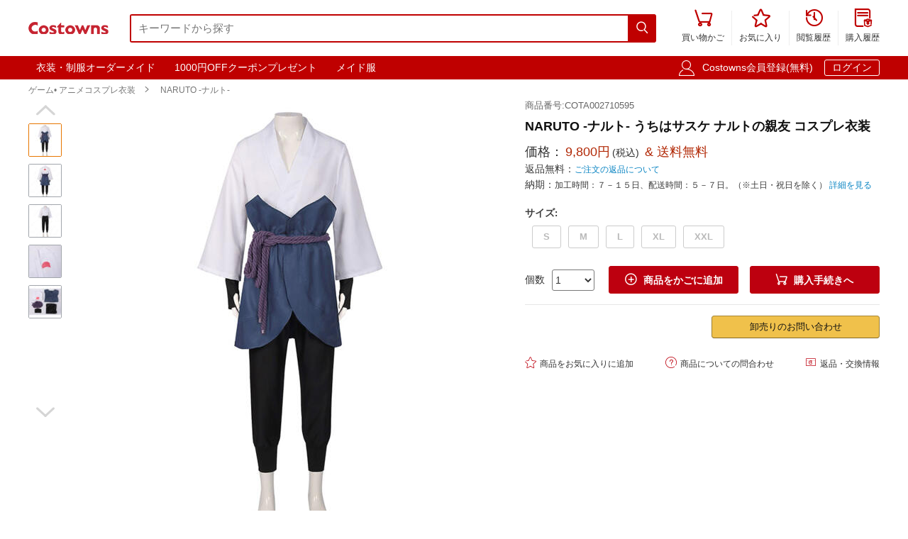

--- FILE ---
content_type: text/html; charset=utf-8
request_url: https://www.costowns.com/uchiha-sasuke-p_9338.html
body_size: 10230
content:
<!DOCTYPE html>
<html lang="ja">
<head>
    <meta charset="utf-8">
    <meta http-equiv="X-UA-Compatible" content="IE=edge,chrome=1">
    <script>
    function format(num) {
        return (num + '').replace(/(\d{1,3})(?=(\d{3})+(?:$|\.))/g, '$1,');
    }
    function isArray(obj) {
        return obj instanceof Array;
    }
    function isObj(obj) {
        return Object.prototype.toString.call(obj) === '[object Object]'
    }
    function isEmpty(obj) {
        if (isArray(obj)) {
            return obj.length === 0;
        }
        if (isObj(obj)) {
            return Object.keys(obj).length === 0;
        }
        return (typeof obj == "undefined" || obj == null || obj == "" || obj == "0");
    }
    function viewportDimension() {
        var e = window,
            a = 'inner';
        if (!('innerWidth' in window)) {
            a = 'client';
            e = document.documentElement || document.body;
        }
        return {
            width: e[a + 'Width'],
            height: e[a + 'Height']
        };
    }
    function setNewWH(_landing, _Width, _Height) {
        var viewPortWidth, _newHeight;
        viewPortWidth = viewportDimension().width;
        if (viewPortWidth >= _Width) {
            return;
        }
        _newHeight = (_Height * viewPortWidth) / _Width;
        _landing.style.height = _newHeight + 'px';
        _landing.style.width = viewPortWidth + 'px';
        _landing.style.visibility = "visible";
    }
</script>

    
<link rel="preconnect" href="https://www.googletagmanager.com" crossorigin="anonymous" />
<link rel="preconnect" href="https://analytics.cosclt.com" crossorigin="anonymous" />
<link rel="dns-prefetch" href="//analytics.cosclt.com">




        <title>NARUTO -ナルト- うちはサスケ ナルトの親友 コスプレ衣装 - Costowns</title>
    <meta name="description" content="NARUTO -ナルト- うちはサスケ ナルトの親友 コスプレ衣装。価格9,800円(税込). 送料無料. ">
<meta name="keywords" content="うちはサスケ コスプレ衣装,NARUTO -ナルト- コスプレ衣装通販専門店,コスプレ衣装オーダーメイド">
<meta itemprop="name" content="NARUTO -ナルト- うちはサスケ ナルトの親友 コスプレ衣装 - Costowns">
<meta itemprop="description" content="NARUTO -ナルト- うちはサスケ ナルトの親友 コスプレ衣装。価格9,800円(税込). 送料無料. ">
<meta itemprop="image" content="https://res.costowns.com/uploads/goods/1/20240527/5cbac41e8bdb44409332f846f54c0587.jpg">
<meta property="og:type" content="product">
<meta property="og:site_name" content="COSTOWNS">
<meta property="fb:page_id" content="costowns">
<meta property="fb:app_id" content="193812735208798">
<meta property="og:price:amount" content="9800.00">
<meta property="og:price:currency" content="JPY">
<meta property="og:title" content="NARUTO -ナルト- うちはサスケ ナルトの親友 コスプレ衣装 - Costowns">
<meta property="og:description" content="NARUTO -ナルト- うちはサスケ ナルトの親友 コスプレ衣装。価格9,800円(税込). 送料無料. ">
<meta property="og:url" content="https://www.costowns.com/uchiha-sasuke-p_9338.html">
<meta property="og:image" content="https://res.costowns.com/uploads/goods/1/20240527/5cbac41e8bdb44409332f846f54c0587.jpg">
<meta property="twitter:card" content="product">
<meta property="twitter:site" content="Costowns">
<meta property="twitter:account_id" content="1234681997097721858">
<meta property="twitter:title" content="NARUTO -ナルト- うちはサスケ ナルトの親友 コスプレ衣装 - Costowns">
<meta property="twitter:description" content="NARUTO -ナルト- うちはサスケ ナルトの親友 コスプレ衣装。価格9,800円(税込). 送料無料. ">
<meta property="twitter:image" content="https://res.costowns.com/uploads/goods/1/20240527/5cbac41e8bdb44409332f846f54c0587.jpg">
<meta property="twitter:data1" content="￥">
<meta property="twitter:label1" content="Price">
<meta property="twitter:data2" content="S">
<meta property="twitter:label2" content="サイズ">
<meta name="csrf-param" content="_csrf_whatna">
<meta name="csrf-token" content="eKw3uvNTFkfB6A2XqZDKaAluGVtqmkundiEkDXCbMn0T-WfKtDRnDrS3SfXE0YY-R11KaiSvAuATTB1lG6kALw==">

<link href="https://www.costowns.com/uchiha-sasuke-p_9338.html" rel="canonical">
<link href="https://res.costowns.com/css/mini/CSSiconfontSwiperLayer.css" rel="stylesheet" 0="frontend\assets\AppAsset" 1="frontend\assets\AppAsset">
<link href="https://res.costowns.com/css/mini/pc_goods_index.css" rel="stylesheet" 0="frontend\assets\AppAsset" 1="frontend\assets\AppAsset">
<script>
   var _spec = {"49260":{"items":["S"],"promotionPrice":9800,"discountPrice":0,"specId":"79748","price":15800,"storeSpecValueIds":["49260"],"valueIds":"49260","salePrice":"9800.00","priceOff":0,"showTimeLimit":false},"49261":{"items":["M"],"promotionPrice":9800,"discountPrice":0,"specId":"79749","price":15800,"storeSpecValueIds":["49261"],"valueIds":"49261","salePrice":"9800.00","priceOff":0,"showTimeLimit":false},"49262":{"items":["L"],"promotionPrice":9800,"discountPrice":0,"specId":"79750","price":15800,"storeSpecValueIds":["49262"],"valueIds":"49262","salePrice":"9800.00","priceOff":0,"showTimeLimit":false},"49263":{"items":["XL"],"promotionPrice":9800,"discountPrice":0,"specId":"79751","price":15800,"storeSpecValueIds":["49263"],"valueIds":"49263","salePrice":"9800.00","priceOff":0,"showTimeLimit":false},"49264":{"items":["XXL"],"promotionPrice":9800,"discountPrice":0,"specId":"79752","price":15800,"storeSpecValueIds":["49264"],"valueIds":"49264","salePrice":"9800.00","priceOff":0,"showTimeLimit":false}};
   var _addCarUrl = 'https://www.costowns.com/cart/add.html';
   var _carUrl = 'https://www.costowns.com/cart.html';
   var _csrfParam = '_csrf_whatna';
   var _csrfToken = 'eKw3uvNTFkfB6A2XqZDKaAluGVtqmkundiEkDXCbMn0T-WfKtDRnDrS3SfXE0YY-R11KaiSvAuATTB1lG6kALw==';
   var _goodsId = 9338;
   var _cts = false;
   var _qaUrl = 'https://www.costowns.com/goods/qa.html';
   var _loginQaUrl = 'https://www.costowns.com/member/login.html?f=https%253A%252F%252Fwww.costowns.com%252Fuchiha-sasuke-p_9338.html%2523addQa';
   var _addQaUrl = 'https://www.costowns.com/ap/1.html';
   var _reviewUrl = 'https://www.costowns.com/goods/review.html';
   var _buyNoticeOk,_favoriteWindow,_lodingWindow,_askWindow,_qaWindow;
   var _wholesaleUrl = 'https://www.costowns.com/goods/wholesale.html';
   
</script>    
    <script type="application/ld+json">
            {
                "@context": "http://schema.org/",
                "@type": "Product",
                "name": "NARUTO -ナルト- うちはサスケ ナルトの親友 コスプレ衣装 - Costowns",
                "image": ["https://res.costowns.com/uploads/goods/1/20240527/5cbac41e8bdb44409332f846f54c0587.jpg","https://res.costowns.com/uploads/goods/1/20240527/2ec4e5fa204946c0b5fc5363b404eaee.jpg","https://res.costowns.com/uploads/goods/1/20240527/f02345db7a9f448b9025b9d4e55dd148.jpg","https://res.costowns.com/uploads/goods/1/20240527/11de6edc01ab4d89bd06e12187221719.jpg","https://res.costowns.com/uploads/goods/1/20240527/d948c37a18f84884a723b63abd86dc5a.jpg"],
                "description": "NARUTO -ナルト- うちはサスケ ナルトの親友 コスプレ衣装。価格9,800円(税込). 送料無料. ",
                "sku": "79752",
                "mpn": "COTA002710595",
                "brand": {
                    "@type": "Brand",
                    "name": "Costowns"
                },

            
                 "url": "https://www.costowns.com/uchiha-sasuke-p_9338.html",

                "offers": {
                    "@type": "Offer",
                    "url": "https://www.costowns.com/uchiha-sasuke-p_9338.html",
                    "priceCurrency": "JPY",
                    "price": "9800.00",
                    "itemCondition": "http://schema.org/NewCondition",
                    "availability": "http://schema.org/InStock",
                    "seller": {
                        "@type": "Organization",
                        "name": "Costowns"
                    }
                }
            }
    </script>

    <script type="application/ld+json">
        {
            "@context": "https://schema.org",
            "@type": "BreadcrumbList",
            "itemListElement": [
                              {
                    "@type": "ListItem",
                    "position": 1,
                    "name": "ゲーム&bull; アニメコスプレ衣装",
                    "item": "https://www.costowns.com/cosplay-pc_1.html"
                },                              {
                    "@type": "ListItem",
                    "position": 2,
                    "name": "NARUTO -ナルト-",
                    "item": "https://www.costowns.com/naruto-c_325.html"
                }                          ]
        }
    </script>


    


<script>

    const LINE_QR_IMAGE_URL = 'https://res.costowns.com/img/line.jpg';

    window.dataLayer = window.dataLayer || [];

        (function(w,d,s,l,i){w[l]=w[l]||[];w[l].push({'gtm.start':
            new Date().getTime(),event:'gtm.js'});var f=d.getElementsByTagName(s)[0],
        j=d.createElement(s),dl=l!='dataLayer'?'&l='+l:'';j.async=true;j.src=
        'https://www.googletagmanager.com/gtm.js?id='+i+dl;f.parentNode.insertBefore(j,f);
    })(window,document,'script','dataLayer','GTM-5NQGLDL9');

        var _mtm = window._mtm = window._mtm || [];
    _mtm.push({'mtm.startTime': (new Date().getTime()), 'event': 'mtm.Start'});
    (function() {
        var d=document, g=d.createElement('script'), s=d.getElementsByTagName('script')[0];
        g.async=true; g.src='https://analytics.cosclt.com/js/container_CBDM8fGW.js'; s.parentNode.insertBefore(g,s);
    })();

</script>

<script src="https://res.costowns.com/js/analytics-events.js" defer crossorigin="anonymous" referrerpolicy="origin"></script>







</head>
<body>






    <noscript><iframe src="https://www.googletagmanager.com/ns.html?id=GTM-5NQGLDL9" height="0" width="0" style="display:none;visibility:hidden"></iframe></noscript>




<!--[if IE]>
<p class="browserupgrade">You are using an <strong>outdated</strong> browser. Please <a href="https://browsehappy.com/">upgrade your browser</a> to improve your experience and security.</p>
<![endif]-->


<div id="cHeader">
    <div class="cLogoSearch">
        <a href="https://www.costowns.com/"><img src="https://res.costowns.com/logo.png" alt="Costowns's Logo"></a>
        <div class="cSearchBox">
            <form action="https://www.costowns.com/search.html">
                <div class="cSearchInBox"><input type="text" name="k" placeholder="キーワードから探す" value=""></div>
                <button class="cSearchButton"><i class="iconfont">&#xe6ac;</i></button>
            </form>
        </div>
    </div>
    <ul class="cMenu">
                <li><a href="https://www.costowns.com/cart.html"><span id="carNumElement" class="cCarNum dn"></span><i class="iconfont">&#xe698;</i><br>買い物かご</a></li>
                <li><a href="https://www.costowns.com/center/favorite.html"><i class="iconfont">&#xe6a0;</i><br>お気に入り</a></li>
        <li><a href="https://www.costowns.com/center/history.html"><i class="iconfont">&#xe6f3;</i><br>閲覧履歴</a></li>
        <li class="cLastLi"><a href="https://www.costowns.com/center/order.html"><i class="iconfont">&#xe723;</i><br>購入履歴</a></li>
    </ul>
</div>

<div id="cNav">
    <div id="cNavBox">
        <style>
    .cKeywords{
        display: flex;
        justify-content: flex-start;
    }
    .cKeywords a, .cLogin a{
        display: inline-block;
        color: #ffffff;
        font-size: 1.4rem;
        margin: 0.5rem 0.5rem 0.5rem 0;
        border: 1px solid #bf0000;
        padding:0.3rem 1rem;
        text-decoration: none;
        border-radius: 0.3rem;
    }
    .cKeywords a:hover, .cLogin a.aButton{
        border: 1px solid #ffffff;
    }
</style>


<div class="cKeywords">
            <a href="https://www.costowns.com/custom.html">衣装・制服オーダーメイド</a>
            <a href="https://www.costowns.com/coupon/6.html">1000円OFFクーポンプレゼント</a>
            <a href="https://www.costowns.com/maid-c_35.html">メイド服</a>
    </div>        <div class="cLogin">
            <i class="iconfont">&#xe6b8;</i>
                        <a rel="nofollow" href="https://www.costowns.com/member/register.html?f=https%253A%252F%252Fwww.costowns.com%252Fuchiha-sasuke-p_9338.html">Costowns会員登録(無料)</a>
            <a rel="nofollow" class="aButton" href="https://www.costowns.com/member/login.html?f=https%253A%252F%252Fwww.costowns.com%252Fuchiha-sasuke-p_9338.html">ログイン</a>
                    </div>
    </div>
</div>


<div id="cBreadcrumbs">
        <a href="https://www.costowns.com/cosplay-pc_1.html">ゲーム• アニメコスプレ衣装</a><i class="iconfont">&#xe6a7;</i>        <a href="https://www.costowns.com/naruto-c_325.html">NARUTO -ナルト-</a>    </div>
<div id="cBox">
    <div id="thumbViewBox">
        <div id="thumbSwiperPrev"><i class="iconfont">&#xe6cd;</i></div>
        <div class="swiper-container">
            <div class="swiper-wrapper">
                                    <div class="swiper-slide">
                        <img class="thumbSmallImg thumbSelected" height="45" width="45" orig-url="https://res.costowns.com/uploads/goods/1/20240527/5cbac41e8bdb44409332f846f54c0587.jpg" src="https://res.costowns.com/uploads/goods/1/20240527/5cbac41e8bdb44409332f846f54c0587_45_45_75.jpg" alt="NARUTO -ナルト- うちはサスケ ナルトの親友 コスプレ衣装 NARUTO -ナルト- 0">
                    </div>
                                    <div class="swiper-slide">
                        <img class="thumbSmallImg" height="45" width="45" orig-url="https://res.costowns.com/uploads/goods/1/20240527/2ec4e5fa204946c0b5fc5363b404eaee.jpg" src="https://res.costowns.com/uploads/goods/1/20240527/2ec4e5fa204946c0b5fc5363b404eaee_45_45_75.jpg" alt="NARUTO -ナルト- うちはサスケ ナルトの親友 コスプレ衣装 NARUTO -ナルト- 1">
                    </div>
                                    <div class="swiper-slide">
                        <img class="thumbSmallImg" height="45" width="45" orig-url="https://res.costowns.com/uploads/goods/1/20240527/f02345db7a9f448b9025b9d4e55dd148.jpg" src="https://res.costowns.com/uploads/goods/1/20240527/f02345db7a9f448b9025b9d4e55dd148_45_45_75.jpg" alt="NARUTO -ナルト- うちはサスケ ナルトの親友 コスプレ衣装 NARUTO -ナルト- 2">
                    </div>
                                    <div class="swiper-slide">
                        <img class="thumbSmallImg" height="45" width="45" orig-url="https://res.costowns.com/uploads/goods/1/20240527/11de6edc01ab4d89bd06e12187221719.jpg" src="https://res.costowns.com/uploads/goods/1/20240527/11de6edc01ab4d89bd06e12187221719_45_45_75.jpg" alt="NARUTO -ナルト- うちはサスケ ナルトの親友 コスプレ衣装 NARUTO -ナルト- 3">
                    </div>
                                    <div class="swiper-slide">
                        <img class="thumbSmallImg" height="45" width="45" orig-url="https://res.costowns.com/uploads/goods/1/20240527/d948c37a18f84884a723b63abd86dc5a.jpg" src="https://res.costowns.com/uploads/goods/1/20240527/d948c37a18f84884a723b63abd86dc5a_45_45_75.jpg" alt="NARUTO -ナルト- うちはサスケ ナルトの親友 コスプレ衣装 NARUTO -ナルト- 4">
                    </div>
                            </div>
        </div>
        <div id="thumbSwiperNext"><i class="iconfont">&#xe6d0;</i></div>
    </div>
    <div id="bigImgOutBox">
        <div id="bigImgBox">
            <div class="img-zoom-lens"></div>
            <img id="thumbBigImg"
                 width="600"
                 height="600"
                 origin-src="https://res.costowns.com/uploads/goods/1/20240527/5cbac41e8bdb44409332f846f54c0587.jpg"
                 src="https://res.costowns.com/uploads/goods/1/20240527/5cbac41e8bdb44409332f846f54c0587_600_600_75.jpg" alt="NARUTO -ナルト- うちはサスケ ナルトの親友 コスプレ衣装元の画像"/>
            <div id="thumbBigImgShow"></div>
        </div>
        <p class="thumbImgNotice">画像にマウスを合わせると拡大されます</p>
            </div>
    <div id="goodsInfoBox">
        <p class="goodsSn">商品番号:COTA002710595</p>
        <h1>NARUTO -ナルト- うちはサスケ ナルトの親友 コスプレ衣装</h1>
                <p class="showPrice" style="display: none;">当店通常価格<span id="showPriceBox">9,800</span>円</p>
        <div class="priceBox">
            <div class="timeLimit" style="display: none;" ><i class="iconfont">&#xe6bb;</i>期間限定価格</div>
            <div class="salePrice">価格：<span id="salePrice">9,800円</span><i>(税込)</i><span> & 送料無料</span></div>
            <div class="saleOff" id="offBox" style="display: none;">OFF：<span>0円(0%)</span></div>
            <div class="endTime" style="display: none;" >終了時間：1970-01-01 09:00</div>
            <p class="theNotice"><span>返品無料：</span><a href="https://www.costowns.com/help/return.html">ご注文の返品について</a></p>
            <p class="theNotice"><span>納期：</span>加工時間：７－１５日、配送時間：５－７日。（※土日・祝日を除く） <a href="https://www.costowns.com/help/shipping.html">詳細を見る</a></p>
        </div>
        <div class="shipingOutBox">
            
            <div class="shipingNotice">
                
                            </div>

        </div>


        <div class="skuBox">
                                        <div class="skuInbox">
                    <h2 class="skuName">
                        <span class="skuNameSpan">サイズ</span>: <span class="choseAttr">
                                                    </span>
                    </h2>
                    <div class="skuAttrBox">
                                                                                    <div class="attrFlag attrIdTextBox "
                                     data-is-custom="0"
                                     data-show-value="S"
                                     data-attr="49260"
                                     data-bigimg="">
                                    <div class="attrIdText ">
                                        <div class="showText">S</div>
                                                                            </div>
                                </div>
                                                                                                                <div class="attrFlag attrIdTextBox "
                                     data-is-custom="0"
                                     data-show-value="M"
                                     data-attr="49261"
                                     data-bigimg="">
                                    <div class="attrIdText ">
                                        <div class="showText">M</div>
                                                                            </div>
                                </div>
                                                                                                                <div class="attrFlag attrIdTextBox "
                                     data-is-custom="0"
                                     data-show-value="L"
                                     data-attr="49262"
                                     data-bigimg="">
                                    <div class="attrIdText ">
                                        <div class="showText">L</div>
                                                                            </div>
                                </div>
                                                                                                                <div class="attrFlag attrIdTextBox "
                                     data-is-custom="0"
                                     data-show-value="XL"
                                     data-attr="49263"
                                     data-bigimg="">
                                    <div class="attrIdText ">
                                        <div class="showText">XL</div>
                                                                            </div>
                                </div>
                                                                                                                <div class="attrFlag attrIdTextBox "
                                     data-is-custom="0"
                                     data-show-value="XXL"
                                     data-attr="49264"
                                     data-bigimg="">
                                    <div class="attrIdText ">
                                        <div class="showText">XXL</div>
                                                                            </div>
                                </div>
                                                                        </div>
                </div>
                    </div>

                <div class="buyBox">
            <div class="buyNumBox">
                <span>個数</span>
                <select id="numInputBox">
                                            <option value="1">1</option>
                                            <option value="2">2</option>
                                            <option value="3">3</option>
                                            <option value="4">4</option>
                                            <option value="5">5</option>
                                            <option value="6">6</option>
                                            <option value="7">7</option>
                                            <option value="8">8</option>
                                            <option value="9">9</option>
                                            <option value="10">10</option>
                                    </select>
            </div>
            <div class="carBox">
                <button id="addToCar"><i class="iconfont">&#xe614;</i>商品をかごに追加</button>
                <button id="buyDirect"><i class="iconfont">&#xe698;</i>購入手続きへ</button>
            </div>
        </div>


        
        

        <hr class="buyOnAmazonDivider">


        <div id="buyOnAmazonBox" style="justify-content: flex-end" >
            
            <div id="wholesaleInBox">
                <button id="wholesaleButton" data-url="">卸売りのお問い合わせ</button>
            </div>
        </div>


        <div class="carHelpBox">

            
            <button id="setFavorite"
                    data-login-url="https://www.costowns.com/member/login.html?f=https%253A%252F%252Fwww.costowns.com%252Fuchiha-sasuke-p_9338.html%2523setFavorite"
                    data-register-url="https://www.costowns.com/member/register.html?f=https%253A%252F%252Fwww.costowns.com%252Fuchiha-sasuke-p_9338.html%2523setFavorite"
                    data-goodsId="9338"
                    data-favorite-url="https://www.costowns.com/favorite/favorite.html"
                    data-favorite-center-url="https://www.costowns.com/center/favorite.html"><i class="iconfont">&#xe6a0;</i>商品をお気に入りに追加</button>
            <button id="askBox" data-url="https://www.costowns.com/goods/ask.html"><i class="iconfont">&#xe6a3;</i>商品についての問合わせ</button>

                        <button class="rb" onclick="window.open('https://www.costowns.com/help/return.html', '_blank')"><i class="iconfont">&#xe60f;</i>返品・交換情報</button>
            
        </div>
    </div>
</div>


<div class="goodsDetailTitleBox">
    <hr class="cDivider">
    <h2 class="titleH2">商品説明</h2>
</div>





<div id="goodsDetailContent"><table style="border-collapse: collapse; width: 100%;" border="1"><tbody><tr><td style="border-bottom: 1px dashed #cac5c5; width: 30%; text-align: right; padding: 0.5rem;"><strong>商品種類：</strong></td><td style="border-bottom: 1px dashed #cac5c5; text-align: left; padding: 0.5rem; width: 69.9511%;">ゲーム• アニメコスプレ衣装 / NARUTO -ナルト-</td></tr><tr><td style="border-bottom: 1px dashed #cac5c5; width: 30%; text-align: right; padding: 0.5rem;"><strong>商品状態：</strong></td><td style="border-bottom: 1px dashed #cac5c5; text-align: left; padding: 0.5rem; width: 69.9511%;">新品未使用</td></tr><tr><td style="border-bottom: 1px dashed #cac5c5; width: 30%; text-align: right; padding: 0.5rem;"><strong>セット内容：</strong></td><td style="border-bottom: 1px dashed #cac5c5; text-align: left; padding: 0.5rem; width: 69.9511%;">トップス、ズボン、腰布、紐飾り、手袋</td></tr><tr><td style="border-bottom: 1px dashed #cac5c5; width: 30%; text-align: right; padding: 0.5rem;"><strong>素材：</strong></td><td style="border-bottom: 1px dashed #cac5c5; text-align: left; padding: 0.5rem; width: 69.9511%;">コスプレ専用生地</td></tr><tr><td style="border-bottom: 1px dashed #cac5c5; width: 30%; text-align: right; padding: 0.5rem;"><strong>サイズ：</strong></td><td style="border-bottom: 1px dashed #cac5c5; text-align: left; padding: 0.5rem; width: 69.9511%;">S、M、L、XL、XXL</td></tr><tr><td style="border-bottom: 1px dashed #cac5c5; width: 30%; text-align: right; padding: 0.5rem;"><strong>コスプレ人物：</strong></td><td style="border-bottom: 1px dashed #cac5c5; text-align: left; padding: 0.5rem; width: 69.9511%;">うちはサスケ『NARUTO -ナルト-』</td></tr><tr><td style="border-bottom: 1px dashed #cac5c5; width: 30%; text-align: right; padding: 0.5rem;"><strong>使用場所：</strong></td><td style="border-bottom: 1px dashed #cac5c5; text-align: left; padding: 0.5rem; width: 69.9511%;">パーティー、イベント、ゲーム、撮影会、出演活動、治療、トレーニング</td></tr><tr><td style="border-bottom: 1px dashed #cac5c5; width: 30%; text-align: right; padding: 0.5rem;"><strong>収納方法：</strong></td><td style="border-bottom: 1px dashed #cac5c5; text-align: left; padding: 0.5rem; width: 69.9511%;">他の衣類と同じく、清潔に乾燥を保ち、鋭い物によっての破れを避けてください。</td></tr><tr><td style="border-bottom: 1px dashed #cac5c5; width: 30%; text-align: right; padding: 0.5rem;"><strong>コスプレ対象：</strong></td><td style="border-bottom: 1px dashed #cac5c5; text-align: left; padding: 0.5rem; width: 69.9511%;">コスプレ愛好家、アニメや漫画、ゲームファン、出演者</td></tr></tbody></table><p style="margin-top: 20px;">うちはサスケとは、岸本斉史作の漫画『NARUTO』に登場する架空の人物で、作中一のブラコン兄思いの少年である。</p><p>ナルトの親友でライバル。「写輪眼（しゃりんがん）」という特有の術を有するうちは一族の末裔。第二部以降は抜け忍となる。</p></div>
<div id="goodsDetailImgs"><p><img class="lazyload" data-src="https://res.costowns.com/uploads/goods/0/0/20240527/a4cd12d502a54f12bfba2bc0969ab682.jpg" src="[data-uri]" alt="NARUTO -ナルト- うちはサスケ ナルトの親友 コスプレ衣装-1" width="750" height="721" /></p>
<p><img class="lazyload" data-src="https://res.costowns.com/uploads/goods/0/0/20240527/25c47e68025e45e089030620366751f2.jpg" src="[data-uri]" alt="NARUTO -ナルト- うちはサスケ ナルトの親友 コスプレ衣装-2" width="750" height="1392" /></p>
<p><img class="lazyload" data-src="https://res.costowns.com/uploads/goods/0/0/20240527/4ccf64a36601491f8a20963ef2364350.jpg" src="[data-uri]" alt="NARUTO -ナルト- うちはサスケ ナルトの親友 コスプレ衣装-3" width="750" height="1244" /></p>
<p><img class="lazyload" data-src="https://res.costowns.com/uploads/goods/0/0/20240527/91af1b513c8b4762a699eb7264310b48.jpg" src="[data-uri]" alt="NARUTO -ナルト- うちはサスケ ナルトの親友 コスプレ衣装-4" width="750" height="1444" /></p>
<p><img class="lazyload" data-src="https://res.costowns.com/uploads/goods/0/0/20240527/cedcde16e7fa4d018e0bf1252a04d160.jpg" src="[data-uri]" alt="NARUTO -ナルト- うちはサスケ ナルトの親友 コスプレ衣装-5" width="750" height="807" /></p>
<p><img class="lazyload" data-src="https://res.costowns.com/uploads/goods/0/0/20240527/610d6f33c084443b9be853a82b1b2c14.jpg" src="[data-uri]" alt="NARUTO -ナルト- うちはサスケ ナルトの親友 コスプレ衣装-6" width="750" height="575" /></p>
<p><img class="lazyload" data-src="https://res.costowns.com/uploads/goods/0/0/20240527/1eb576b8927445b0a49378b098da0654.jpg" src="[data-uri]" alt="NARUTO -ナルト- うちはサスケ ナルトの親友 コスプレ衣装-7" width="750" height="807" /></p>
<p><img class="lazyload" data-src="https://res.costowns.com/uploads/goods/0/0/20240527/90f0a9a0924f4a8285f83aad0671f913.jpg" src="[data-uri]" alt="NARUTO -ナルト- うちはサスケ ナルトの親友 コスプレ衣装-8" width="750" height="808" /></p>
<p><img class="lazyload" data-src="https://res.costowns.com/uploads/goods/0/0/20240527/862318526706428382f7f41d77347a0f.jpg" src="[data-uri]" alt="NARUTO -ナルト- うちはサスケ ナルトの親友 コスプレ衣装-9" /></p>
<p><img class="lazyload" data-src="https://res.costowns.com/uploads/goods/0/0/20240527/e7c1a6e2317e4f648361f8812e8c8696.jpg" src="[data-uri]" alt="NARUTO -ナルト- うちはサスケ ナルトの親友 コスプレ衣装-10" width="750" height="807" /></p>
<p><img class="lazyload" data-src="https://res.costowns.com/uploads/goods/0/0/20240527/21e60f1ab92b4e93b03afe84a253614f.jpg" src="[data-uri]" alt="NARUTO -ナルト- うちはサスケ ナルトの親友 コスプレ衣装-11" width="750" height="679" /></p>
<p><img class="lazyload" data-src="https://res.costowns.com/uploads/goods/0/0/20240527/c222c14db80e430f82af0e74ab155dfe.jpg" src="[data-uri]" alt="NARUTO -ナルト- うちはサスケ ナルトの親友 コスプレ衣装-12" width="750" height="807" /></p>
<p><img class="lazyload" data-src="https://res.costowns.com/uploads/goods/0/0/20240527/f499ec7301704d9aac409b0c4b874f95.jpg" src="[data-uri]" alt="NARUTO -ナルト- うちはサスケ ナルトの親友 コスプレ衣装-13" width="750" height="808" /></p>
<p><img class="lazyload" data-src="https://res.costowns.com/uploads/goods/0/0/20240527/76e701c7bdcd4ed6afbf409baeba4778.jpg" src="[data-uri]" alt="NARUTO -ナルト- うちはサスケ ナルトの親友 コスプレ衣装-14" width="750" height="807" /></p>
<p><img class="lazyload" data-src="https://res.costowns.com/uploads/goods/0/0/20240527/c74ddce782c8413ebcb3f98ea19ed806.jpg" src="[data-uri]" alt="NARUTO -ナルト- うちはサスケ ナルトの親友 コスプレ衣装-15" /></p>
<p><img class="lazyload" alt="NARUTO -ナルト- うちはサスケ ナルトの親友 コスプレ衣装-1" data-src="https://res.costowns.com/uploads/goods/0/0/20240527/6614bc78176a4dd38045d6c0a72a3db0.jpg" src="[data-uri]" width="750" height="429" /></p>
<p>&nbsp;</p></div>


<div id="cRecommendGoods2Box" class="borderTop1Ccc itemListBox">
    <h2 class="titleH2">この商品を買った人はこんな商品も買っています</h2>
    <div class="cRecommendGoodsInBox">
        <div class="swiper-container">
            <div class="swiper-wrapper">
                                    <div class="swiper-slide">
                        <div class="rankGoodsBox">
                            <div class="rankGoodsImgBox"><a href="https://www.costowns.com/uzumaki-naruto-p_1887.html"><img width="180" height="180" src="https://res.costowns.com/uploads/goods/1/20201217/867dc05b9c9a4038b30c7c9f4b68d51e_144_144_75.jpg" alt="七代目火影 (ななだいめほかげ) 羽織 着物 マント コスプレ衣装 『NARUTO -ナルト-』の登場人物の仮装 コスチューム"></a></div>
                            <p class="goodsTitle"><a href="https://www.costowns.com/uzumaki-naruto-p_1887.html">七代目火影 (ななだいめほかげ) 羽織 着物 マント コスプレ衣装 『NARU...</a></p>
                            <p class="goodsPrice"><strong>5,988<i>円</i></strong><span>送料無料</span></p>
                            
                        </div>
                    </div>
                                    <div class="swiper-slide">
                        <div class="rankGoodsBox">
                            <div class="rankGoodsImgBox"><a href="https://www.costowns.com/tsunade-p_3941.html"><img width="180" height="180" src="https://res.costowns.com/uploads/goods/1/20220304/1f9e2c3b0ce0450b811585a5b8124ce7_144_144_75.jpg" alt="綱手（つなで） コスプレ衣装 『NARUTO -ナルト-』 cosplay 仮装 変装"></a></div>
                            <p class="goodsTitle"><a href="https://www.costowns.com/tsunade-p_3941.html">綱手（つなで） コスプレ衣装 『NARUTO -ナルト-』 cosplay 仮...</a></p>
                            <p class="goodsPrice"><strong>10,888<i>円</i></strong><span>送料無料</span></p>
                            
                        </div>
                    </div>
                                    <div class="swiper-slide">
                        <div class="rankGoodsBox">
                            <div class="rankGoodsImgBox"><a href="https://www.costowns.com/yamanaka-ino-p_5560.html"><img width="180" height="180" src="https://res.costowns.com/uploads/goods/1/20221026/6c69ec222b8549d0ba1df09bd80265d8_144_144_75.jpg" alt="NARUTO -ナルト- 山中いの コスプレ衣装（トップス、スカート、ベルト、付け袖）"></a></div>
                            <p class="goodsTitle"><a href="https://www.costowns.com/yamanaka-ino-p_5560.html">NARUTO -ナルト- 山中いの コスプレ衣装（トップス、スカート、ベルト、...</a></p>
                            <p class="goodsPrice"><strong>9,800<i>円</i></strong><span>送料無料</span></p>
                            
                        </div>
                    </div>
                                    <div class="swiper-slide">
                        <div class="rankGoodsBox">
                            <div class="rankGoodsImgBox"><a href="https://www.costowns.com/uchiha-sasuke-p_7540.html"><img width="180" height="180" src="https://res.costowns.com/uploads/goods/1/20230807/cc3c264cde49476d8786ffc3a986201b_144_144_75.jpg" alt="NARUTO -ナルト- うちはサスケ コスプレ衣装"></a></div>
                            <p class="goodsTitle"><a href="https://www.costowns.com/uchiha-sasuke-p_7540.html">NARUTO -ナルト- うちはサスケ コスプレ衣装</a></p>
                            <p class="goodsPrice"><strong>13,800<i>円</i></strong><span>送料無料</span></p>
                            
                        </div>
                    </div>
                                    <div class="swiper-slide">
                        <div class="rankGoodsBox">
                            <div class="rankGoodsImgBox"><a href="https://www.costowns.com/hyuga-hinata-p_7804.html"><img width="180" height="180" src="https://res.costowns.com/uploads/goods/1/20230914/ae836e2ed6064dbb8ac14c15049a0966_144_144_75.jpg" alt="NARUTO -ナルト- 疾風伝 ナルティメットストーム4 日向ヒナタ 少年篇 コスプレ衣装"></a></div>
                            <p class="goodsTitle"><a href="https://www.costowns.com/hyuga-hinata-p_7804.html">NARUTO -ナルト- 疾風伝 ナルティメットストーム4 日向ヒナタ 少年篇...</a></p>
                            <p class="goodsPrice"><strong>13,800<i>円</i></strong><span>送料無料</span></p>
                            
                        </div>
                    </div>
                                    <div class="swiper-slide">
                        <div class="rankGoodsBox">
                            <div class="rankGoodsImgBox"><a href="https://www.costowns.com/hinata-hyuuga-p_7806.html"><img width="180" height="180" src="https://res.costowns.com/uploads/goods/1/20230914/6ae97d50fb6843eb9e31f4d6e1496a17_144_144_75.jpg" alt="NARUTO -ナルト- 疾風伝 くノ一 日向ヒナタ Ver.2 コスプレ衣装"></a></div>
                            <p class="goodsTitle"><a href="https://www.costowns.com/hinata-hyuuga-p_7806.html">NARUTO -ナルト- 疾風伝 くノ一 日向ヒナタ Ver.2 コスプレ衣装</a></p>
                            <p class="goodsPrice"><strong>17,800<i>円</i></strong><span>送料無料</span></p>
                            
                        </div>
                    </div>
                                    <div class="swiper-slide">
                        <div class="rankGoodsBox">
                            <div class="rankGoodsImgBox"><a href="https://www.costowns.com/uchiha-obito-p_8146.html"><img width="180" height="180" src="https://res.costowns.com/uploads/goods/1/20231101/b0b3b23b719a4932a7ce9ece7589abbc_144_144_75.jpg" alt="NARUTO -ナルト- 疾風伝 仮面の男（うちはオビト） コスプレ衣装"></a></div>
                            <p class="goodsTitle"><a href="https://www.costowns.com/uchiha-obito-p_8146.html">NARUTO -ナルト- 疾風伝 仮面の男（うちはオビト） コスプレ衣装</a></p>
                            <p class="goodsPrice"><strong>20,800<i>円</i></strong><span>送料無料</span></p>
                            
                        </div>
                    </div>
                                    <div class="swiper-slide">
                        <div class="rankGoodsBox">
                            <div class="rankGoodsImgBox"><a href="https://www.costowns.com/gaara-p_9544.html"><img width="180" height="180" src="https://res.costowns.com/uploads/goods/1/20240701/c8ab335e1a2a4aca8c2d7edd1ba3e5b8_144_144_75.jpg" alt="NARUTO -ナルト- 我愛羅 コスプレ衣装"></a></div>
                            <p class="goodsTitle"><a href="https://www.costowns.com/gaara-p_9544.html">NARUTO -ナルト- 我愛羅 コスプレ衣装</a></p>
                            <p class="goodsPrice"><strong>12,800<i>円</i></strong><span>送料無料</span></p>
                            
                        </div>
                    </div>
                                    <div class="swiper-slide">
                        <div class="rankGoodsBox">
                            <div class="rankGoodsImgBox"><a href="https://www.costowns.com/nohara-rin-p_10881.html"><img width="180" height="180" src="https://res.costowns.com/uploads/goods/1/20250303/22c9ce21f99c409190234f267b3dc0d9_144_144_75.jpg" alt="NARUTO -ナルト- のはらリン コスプレ衣装"></a></div>
                            <p class="goodsTitle"><a href="https://www.costowns.com/nohara-rin-p_10881.html">NARUTO -ナルト- のはらリン コスプレ衣装</a></p>
                            <p class="goodsPrice"><strong>14,800<i>円</i></strong><span>送料無料</span></p>
                            
                        </div>
                    </div>
                                    <div class="swiper-slide">
                        <div class="rankGoodsBox">
                            <div class="rankGoodsImgBox"><a href="https://www.costowns.com/hatake-kakashi-p_11954.html"><img width="180" height="180" src="https://res.costowns.com/image/products/11695/b7d5e883b8f477df562dd2f89a3c62d9_144_144_75.jpg" alt="NARUTO -ナルト- はたけカカシ コスプレ衣装"></a></div>
                            <p class="goodsTitle"><a href="https://www.costowns.com/hatake-kakashi-p_11954.html">NARUTO -ナルト- はたけカカシ コスプレ衣装</a></p>
                            <p class="goodsPrice"><strong>12,800<i>円</i></strong><span>送料無料</span></p>
                            
                        </div>
                    </div>
                            </div>
        </div>
        <div class="swiper-button-prev swiper-button-black" id="cRecommendGoods2Prev"></div>
        <div class="swiper-button-next swiper-button-black" id="cRecommendGoods2Next"></div>
    </div>
</div>


<div class="borderTop1Ccc itemListBox titleBox mt2">
    <h2 class="titleH2">カスタマー Q＆A</h2>
</div>
<div id="cReviewSearchBox">
    <div class="cReviewInbox">
        <i class="iconfont reviewSearchIcon">&#xe6ac;</i>
        <input type="text" id="reviewSearch" placeholder="不明な点がある場合回答を検索" value="">
        <i id="reviewSearchDel" class="iconfont reviewCloseIcon">&#xe69a;</i>
    </div>
</div>

<div id="cReviewItems">
    <div id="cQaBox">
            </div>
    <div id="getMoreQaBox" class="cReviewItemBox borderNone dn">
        <dl>
            <dt></dt>
            <dd>
                <span
                        id="getMoreReview"
                        class="cReviewMore"
                        data-pageSize="5"
                        data-totalPage="0"
                        data-currentPage="0">その他の回答済みの質問を表示（0）
                </span>
            </dd>
        </dl>
    </div>
</div>


<div id="addQa">
    <div class="addQaInBox"><span>お探しの回答が見つかりませんか？</span><button id="actAddQa">質問を投稿</button></div>
</div>




<div style="padding-top: 1rem;padding-bottom: 5rem;">
    
<style>
    #h_adv{}
    #h_adv a{display:block;width: 120rem;height: 6rem;margin: 0 auto;}
    #h_adv a img{width: 100%;height: 100%;}
</style>
<div id="h_adv"><a data-role="none" data-ajax="false" href="https://www.costowns.com/fate-c_3/2.html"><img src="https://res.costowns.com/img/l/lo_top.jpg" alt="Fateシリーズ　コスプレ衣装通販"></a></div></div>

<div id="cfooter">
    <div id="cNsnBox">
        <div id="cLineBox"><img src="https://res.costowns.com/img/sns/line1.jpg?v=1" alt="SNS"></div>
        <div id="cOtherNsnBox">
            <p class="cOtherNsnTitle">お得情報配信中</p>
            <div class="cOtherNsnList">
                <a href="https://www.youtube.com/channel/UCSgOCqfThw9fxKcVzwa2U2A"><img src="https://res.costowns.com/img/sns/100x100/youtube.png" alt="youtube"></a>
                <a href="https://twitter.com/JPcostowns"><img src="https://res.costowns.com/img/sns/100x100/twitter.png" alt="twitter"></a>
                <a href="https://www.instagram.com/costownsjp"><img src="https://res.costowns.com/img/sns/100x100/instagram.png" alt="instagram"></a>
                <a href="https://www.facebook.com/costowns"><img src="https://res.costowns.com/img/sns/100x100/facebook.png" alt="facebook"></a>
                <a href="https://www.pinterest.jp/jpCostowns"><img src="https://res.costowns.com/img/sns/100x100/pinterest.png" alt="pinterest"></a>
            </div>
        </div>
    </div>
    <div id="footerHelpLongBox">
        <div class="footerHelpInBox">
            <div class="cHelpList">
                <p>ヘルプ・問い合わせ</p>
                <a href="https://www.costowns.com/help.html">ヘルプ</a>
                <a href="https://www.costowns.com/help/contact-us.html">お問い合わせ</a>
            </div>
            <div class="cHelpList">
                <p>ご利用ガイド</p>
                <a href="https://www.costowns.com/help/register.html">会員登録について</a>
                <a href="https://www.costowns.com/help/process.html">商品プロセスについて</a>
                <a href="https://www.costowns.com/help/coupon-point.html">クーポン券とポイントについて</a>
            </div>
            <div class="cHelpList">
                <p>アフターサービス</p>
                <a href="https://www.costowns.com/help/payment.html">お支払いについて</a>
                <a href="https://www.costowns.com/help/shipping.html">配送料金と配送日数について</a>
                <a href="https://www.costowns.com/help/return.html">返品・交換について</a>
            </div>
        </div>

    </div>
    <div class="rulerBox">
        <a href="https://www.costowns.com/help/terms-of-service.html">利用規約</a>
        <a href="https://www.costowns.com/help/privacy-policy.html">個人情報保護方針</a>
        <a href="https://www.costowns.com/help/about-us.html">会社情報</a>
    </div>
    <p id="copyrightBox">&copy;Costowns.com | <a href="https://www.costowns.com/blog.html">公式ブログ</a></p>
</div>

<script src="https://res.costowns.com/js/mini/JSjquerysSwiperLazysizesAxiosLayer.js" 0="frontend\assets\AppAsset" 1="frontend\assets\AppAsset"></script>
<script src="https://res.costowns.com/js/mini/pc_goods_index.js" 0="frontend\assets\AppAsset" 1="frontend\assets\AppAsset"></script>


</body>
</html>
